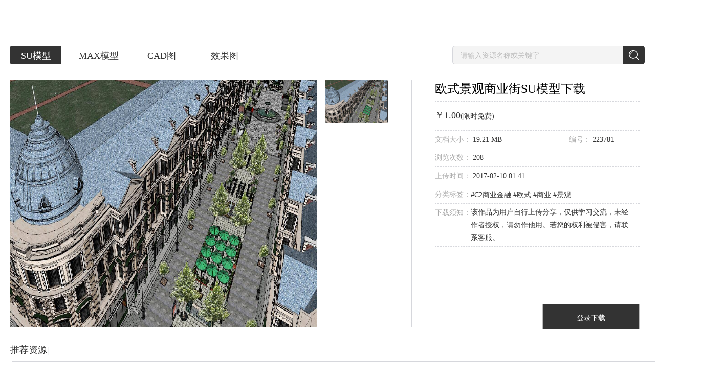

--- FILE ---
content_type: text/html; charset=utf-8
request_url: https://www.sheencity.com/resdetail/d40682b8-9fdc-4737-97f6-78ecfdd3367c/4
body_size: 24399
content:
<!DOCTYPE html><html><head>
<title>欧式景观商业街su模型下载-光辉城市</title>
<meta name="keywords" content="BIM展示,建筑动画,景观动画,3d模型">
<meta name="description" content="光辉城市是全球领先的建筑VR技术提供商。以“让设计回归创意，把其他交给科技”为使命，秉承“超越自我、成就彼此、创造变化”的价值观，努力实现“虚拟世界，改变生活”的梦想，致力于将 VR/AR/MR/AI 等技术应用在建筑设计领域，推动建筑设计行业的发展和转型。在北京、上海、广州、深圳、杭州、重庆、成都、青岛、郑州等地设有分支机构。">
<meta name="renderer" content="webkit">
<meta name="referrer" content="always">
<meta http-equiv="x-ua-compatible" content="ie=edge">
<meta http-equiv="content-language" content="zh-cn">
<meta charset="utf-8">
<meta name="viewport" content="width=device-width, initial-scale=1.0, maximum-scale=1.0, user-scalable=no">
<meta http-equiv="Cache-Control" content="no-transform ">
<meta http-equiv="Cache-Control" content="no-siteapp">
<meta name="google-site-verification" content="EVaQW6-9ReHE_04vNACtDtYx6JSBEyflMljBxfqZstg">
<meta name="msvalidate.01" content="5070C6C4F6BD769CD7AF3A2476A89A31">
<meta name="shenma-site-verification" content="0ab30f824236d62a432e6ddaab8bd395_1547799003">
<link rel="shortcut icon" href="assets/favicon.ico" type="image/x-icon">
<link rel="stylesheet" href="https://bj.sheencity.com/official-site/dtp/Widgets/widgets.css">
<base href="/"><link rel="canonical" href="https://www.sheencity.com/resdetail/d40682b8-9fdc-4737-97f6-78ecfdd3367c/4"/><script>resourceData={"goodsObj":{"id":"d40682b8-9fdc-4737-97f6-78ecfdd3367c","gid":223781,"subject":"欧式景观商业街","price":"1.00","pubtime":1486690862,"downloads":11,"views":208,"type":4,"updatetime":1487576804,"sales":1,"labels":" C2商业金融 欧式 商业 景观  ","description":" 欧式景观商业街 ","oss_src":"http://sheencity-bj.oss-cn-hangzhou.aliyuncs.com/official-site/pictures/2017-02/10/ba3bf6dcd1aebd5259c107f8b4778641.jpg","fileSize":20138266,"attachment":[{"id":"9de805a7-d373-4d35-b958-2459ffa6f8a8","gid":223781,"server":"http://file6.sheencity.com/","src":"2017-02/10/ba3bf6dcd1aebd5259c107f8b4778641.jpg#108","rsrc":null,"isimg":1,"fsize":341410,"width":1339,"heigth":662,"oss_src":"http://sheencity-bj.oss-cn-hangzhou.aliyuncs.com/official-site/pictures/2017-02/10/ba3bf6dcd1aebd5259c107f8b4778641.jpg"}]},"recommendGoods":[{"id":"fe15f8e8-4e80-4aca-b62f-acee18c7289b","gid":255912,"cid":559320,"mcid":"3b1e472f-1fb3-45fa-a221-c02988b89e97","subject":"新东方新亚洲住宅小区及商业","price":"10.00","pubtime":1512128112,"downloads":111,"views":1614,"type":4,"updatetime":1512348836,"sales":0,"labels":" 双拼别墅 联排别墅 花园洋房 叠拼别墅 商业裙房 R居住 C2商业金融 高层 欧式 新古典小区，商业会所，景观庭院  ","description":" 新东方新亚洲住宅小区及商业 ","server":"http://file6.sheencity.com/","src":"2017-12/01/03baba70dae10d80422a3bde8cd23040.jpg#108","rsrc":null,"oss_src":"http://sheencity-bj.oss-cn-hangzhou.aliyuncs.com/official-site/pictures/2017-12/01/03baba70dae10d80422a3bde8cd23040.jpg","oss_rsrc":null,"attachment":{"id":"fe15f8e8-4e80-4aca-b62f-acee18c7289b","server":"http://file6.sheencity.com/","src":"2017-12/01/03baba70dae10d80422a3bde8cd23040.jpg#108","oss_src":"http://sheencity-bj.oss-cn-hangzhou.aliyuncs.com/official-site/pictures/2017-12/01/03baba70dae10d80422a3bde8cd23040.jpg"}},{"id":"8106cf2d-21a4-41fd-bb12-266bac811bcb","gid":254209,"cid":556561,"mcid":"4c4be2dc-5975-4cb4-bc89-e825ba7703cf","subject":"济南华润兴隆-欧式古典风格商业建筑与景观设计","price":"12.00","pubtime":1509870352,"downloads":296,"views":2924,"type":4,"updatetime":1509932175,"sales":1,"labels":" 商场 会所 C2商业金融 多层 欧式 欧式古典，商业建筑，景观设计，多层建筑  ","description":" 济南华润兴隆-欧式古典风格商业建筑与景观设计 ","server":"http://file6.sheencity.com/","src":"2017-11/05/b9523f19b08c954526eac0085a89cf27.jpg#108","rsrc":null,"oss_src":"http://sheencity-bj.oss-cn-hangzhou.aliyuncs.com/official-site/pictures/2017-11/05/b9523f19b08c954526eac0085a89cf27.jpg","oss_rsrc":null,"attachment":{"id":"8106cf2d-21a4-41fd-bb12-266bac811bcb","server":"http://file6.sheencity.com/","src":"2017-11/05/b9523f19b08c954526eac0085a89cf27.jpg#108","oss_src":"http://sheencity-bj.oss-cn-hangzhou.aliyuncs.com/official-site/pictures/2017-11/05/b9523f19b08c954526eac0085a89cf27.jpg"}}]}</script>
<script async="" src="/assets/classList.min.js"></script>
<script defer="" src="https://bj.sheencity.com/official-site/js/createjs-2015.11.26.min.js"></script>
<script defer="" src="/assets/record_anime/collecting.js"></script>
<script defer="" src="/assets/record_anime/click.js"></script>
<script defer="" src="/assets/record_anime/full.js"></script>
<style>body{margin:0;}.site .img1{display:block;height:1rem;margin:2.18rem auto 0;}.site .img2{display:block;height:1.8rem;margin:2.08rem auto 0;}.site .img3{display:block;height:0.95rem;margin:2.5rem auto 0;}@media (min-width:768px){.site .img1{margin-top:1.18rem;}.site .img2{margin-top:1.08rem;}.site .img3{margin-top:1.5rem;}}</style>
<script>const deviceWidth =document.documentElement.clientWidth;if (deviceWidth <=1024) {document.documentElement.style.fontSize =deviceWidth / 7.5 + 'px';}
</script>
<link rel="stylesheet" href="styles.272d8a6820c3a56ba758.css"><style ng-transition="my-app">
/*# sourceMappingURL=[data-uri] */</style><style ng-transition="my-app">[_nghost-sc1]     .diva-menu .menu-other-screen a {
  color: #FFFFFF !important;
}
[_nghost-sc1]     .diva-menu .menu-other-screen .img {
  content: url(/assets/diva/menu/logo_white.png);
}
[_nghost-sc1]     .diva-menu .bak-white {
  background-color: rgba(51, 51, 51, 0.5) !important;
  box-shadow: 0px 2px 4px rgba(0, 0, 0, 0.2);
  -webkit-backdrop-filter: blur(12px);
          backdrop-filter: blur(12px);
  border-bottom: 1px !important;
}
[_nghost-sc1]     .diva-footer footer {
  min-width: 1610px;
  background: #1D1E20;
}
[_nghost-sc1]     .diva-footer footer ul h4 {
  color: #FFFFFF !important;
}
[_nghost-sc1]     .diva-footer footer ul li {
  color: #FFFFFF !important;
}
[_nghost-sc1]     .diva-footer footer hr {
  background: #000000;
}
[_nghost-sc1]     .diva-footer footer p {
  color: #FFFFFF !important;
}
[_nghost-sc1]     .diva-footer footer a {
  color: #FFFFFF !important;
}
[_nghost-sc1]     .diva-footer footer .qrcode {
  width: 144px;
  height: 144px;
  margin-right: 38px;
  background: #FFFFFF;
}
[_nghost-sc1]     .diva-footer footer .qrcode img {
  width: 136px;
  height: 136px !important;
  margin: 4px auto !important;
  display: block;
}
[_nghost-sc1]     .dtp-menu .menu-container {
  background: #fff;
  transform: translateY(-80px) !important;
  transition: transform 0.5s;
}
[_nghost-sc1]     .dtp-menu .menu-container::after {
  content: "";
  position: absolute;
  width: 100%;
  height: 20px;
  bottom: -20px;
  left: 0;
  background-color: transparent;
  z-index: -1;
}
[_nghost-sc1]     .dtp-menu .menu-container:hover {
  transform: translateY(0px) !important;
}
/*# sourceMappingURL=[data-uri] */</style><style ng-transition="my-app">.menuExpend[_ngcontent-sc2]   ul[_ngcontent-sc2] {
  display: block !important;
}
.menuExpend[_ngcontent-sc2]   button[_ngcontent-sc2] {
  transform: rotate(180deg);
}
.content[_ngcontent-sc2] {
  position: relative;
  max-width: 1520px;
  width: 100%;
  padding: 0px 40px;
  margin: auto;
}
main[_ngcontent-sc2] {
  width: 100%;
  height: 80px;
  position: fixed;
  z-index: 999;
  top: 0;
  left: 0;
  box-sizing: border-box;
  transition: background-color 300ms;
}
.bak-white[_ngcontent-sc2] {
  border-bottom: 1px solid #eeeeee;
  background-color: white;
}
.bak-color-white[_ngcontent-sc2]   a[_ngcontent-sc2] {
  color: #fff !important;
}
.menu-other-screen[_ngcontent-sc2] {
  display: flex;
  align-items: center;
  justify-content: space-between;
  height: 80px;
  box-sizing: border-box;
  width: 100%;
}
.menu-other-screen[_ngcontent-sc2]   .logo[_ngcontent-sc2] {
  flex-grow: 0;
  flex-shrink: 0;
}
.menu-other-screen[_ngcontent-sc2]   img[_ngcontent-sc2] {
  vertical-align: middle;
  cursor: pointer;
}
.menu-other-screen[_ngcontent-sc2]   .img[_ngcontent-sc2] {
  height: 25px;
}
.menu-other-screen[_ngcontent-sc2]   .menu[_ngcontent-sc2] {
  max-width: 900px;
  flex-grow: 1;
  margin-left: 30px;
  transform-origin: right;
}
.menu-other-screen[_ngcontent-sc2]   .menu.text-shadow[_ngcontent-sc2] {
  text-shadow: 0em 0.1em 0.3em rgba(0, 0, 0, 0.5);
}
.menu-other-screen[_ngcontent-sc2]   .menu[_ngcontent-sc2]   .menu__ul[_ngcontent-sc2] {
  display: flex;
  align-items: center;
  justify-content: space-between;
}
.menu-other-screen[_ngcontent-sc2]   .menu[_ngcontent-sc2]   .menu__ul[_ngcontent-sc2]   .user[_ngcontent-sc2] {
  height: 19px;
  margin-right: 6px;
  vertical-align: sub;
}
.menu-other-screen[_ngcontent-sc2]   .menu[_ngcontent-sc2]   .menu__ul[_ngcontent-sc2]   li[_ngcontent-sc2] {
  display: inline-block;
  text-align: center;
}
.menu-other-screen[_ngcontent-sc2]   .menu[_ngcontent-sc2]   .menu__ul[_ngcontent-sc2]   li[_ngcontent-sc2]:nth-last-of-type(1) {
  margin-left: 0px;
  margin-right: 0px;
}
.menu-other-screen[_ngcontent-sc2]   .menu[_ngcontent-sc2]   .menu__ul[_ngcontent-sc2]   li[_ngcontent-sc2]:nth-last-of-type(1)   .line[_ngcontent-sc2] {
  margin-right: 30px;
}
.menu-other-screen[_ngcontent-sc2]   .menu[_ngcontent-sc2]   .menu__ul[_ngcontent-sc2]   li[_ngcontent-sc2]:hover    > .dropdown-list[_ngcontent-sc2] {
  display: block !important;
}
.menu-other-screen[_ngcontent-sc2]   .menu[_ngcontent-sc2]   .menu__ul[_ngcontent-sc2]   li.drop[_ngcontent-sc2] {
  position: relative;
}
.menu-other-screen[_ngcontent-sc2]   .menu[_ngcontent-sc2]   .menu__ul[_ngcontent-sc2]   li.drop[_ngcontent-sc2]   .dropdown-list[_ngcontent-sc2] {
  display: none;
  position: absolute;
  box-sizing: border-box;
  border: 1px solid #eaeaea;
  width: 100px;
  top: 65px;
  background: #fff;
  border-radius: 1px;
}
.menu-other-screen[_ngcontent-sc2]   .menu[_ngcontent-sc2]   .menu__ul[_ngcontent-sc2]   li.drop[_ngcontent-sc2]   .dropdown-list[_ngcontent-sc2]:hover {
  display: block;
}
.menu-other-screen[_ngcontent-sc2]   .menu[_ngcontent-sc2]   .menu__ul[_ngcontent-sc2]   li.drop[_ngcontent-sc2]   .dropdown-list[_ngcontent-sc2]   ul[_ngcontent-sc2] {
  line-height: normal;
}
.menu-other-screen[_ngcontent-sc2]   .menu[_ngcontent-sc2]   .menu__ul[_ngcontent-sc2]   li.drop[_ngcontent-sc2]   .dropdown-list[_ngcontent-sc2]   ul[_ngcontent-sc2]   li[_ngcontent-sc2] {
  box-sizing: border-box;
  height: 30px;
  margin: auto;
  text-align: center;
}
.menu-other-screen[_ngcontent-sc2]   .menu[_ngcontent-sc2]   .menu__ul[_ngcontent-sc2]   li.drop[_ngcontent-sc2]   .dropdown-list[_ngcontent-sc2]   ul[_ngcontent-sc2]   li[_ngcontent-sc2]:last-child {
  border-bottom: 0px;
}
.menu-other-screen[_ngcontent-sc2]   .menu[_ngcontent-sc2]   .menu__ul[_ngcontent-sc2]   li.drop[_ngcontent-sc2]   .dropdown-list[_ngcontent-sc2]   ul[_ngcontent-sc2]   li[_ngcontent-sc2]   a[_ngcontent-sc2] {
  display: block;
  height: 29px;
  line-height: 29px;
  color: #666 !important;
  font-size: 14px;
  letter-spacing: 0;
  text-shadow: none;
}
.menu-other-screen[_ngcontent-sc2]   .menu[_ngcontent-sc2]   .menu__ul[_ngcontent-sc2]   li.drop[_ngcontent-sc2]   .dropdown-list[_ngcontent-sc2]   ul[_ngcontent-sc2]   li[_ngcontent-sc2]   a[_ngcontent-sc2]:hover {
  color: #333 !important;
}
.menu-other-screen[_ngcontent-sc2]   .menu[_ngcontent-sc2]   .menu__ul[_ngcontent-sc2]   li.drop[_ngcontent-sc2]   .download[_ngcontent-sc2] {
  left: -33px;
  width: 118px;
}
.menu-other-screen[_ngcontent-sc2]   .menu[_ngcontent-sc2]   .menu__ul[_ngcontent-sc2]   li.drop[_ngcontent-sc2]   .download[_ngcontent-sc2]   li[_ngcontent-sc2] {
  width: 74px;
}
.menu-other-screen[_ngcontent-sc2]   .menu[_ngcontent-sc2]   .menu__ul[_ngcontent-sc2]   li.drop[_ngcontent-sc2]   .download[_ngcontent-sc2]   hr[_ngcontent-sc2] {
  width: 66px;
  margin: 0 auto;
  background-color: #eaeaea;
}
.menu-other-screen[_ngcontent-sc2]   .menu[_ngcontent-sc2]   .menu__ul[_ngcontent-sc2]   li.drop[_ngcontent-sc2]   .about[_ngcontent-sc2] {
  left: -17px;
}
.menu-other-screen[_ngcontent-sc2]   .menu[_ngcontent-sc2]   .menu__ul[_ngcontent-sc2]   li.drop[_ngcontent-sc2]   .about[_ngcontent-sc2]   li[_ngcontent-sc2] {
  border-bottom: 1px solid #eaeaea;
  width: 56px;
}
.menu-other-screen[_ngcontent-sc2]   .menu[_ngcontent-sc2]   .menu__ul[_ngcontent-sc2]   li.drop[_ngcontent-sc2]   .usercenter[_ngcontent-sc2] {
  left: 60%;
  transform: translateX(-50%);
}
.menu-other-screen[_ngcontent-sc2]   .menu[_ngcontent-sc2]   .menu__ul[_ngcontent-sc2]   li.drop[_ngcontent-sc2]   .dropdown-list[_ngcontent-sc2]::before {
  z-index: 9999;
  content: "";
  display: block;
  width: 0;
  height: 0;
  border: 5px solid transparent;
  border-bottom: 5px solid #eaeaea;
  position: absolute;
  left: 45px;
  top: -11px;
}
.menu-other-screen[_ngcontent-sc2]   .menu[_ngcontent-sc2]   .menu__ul[_ngcontent-sc2]   li.drop[_ngcontent-sc2]   .dropdown-list[_ngcontent-sc2]::after {
  z-index: 9999;
  content: "";
  display: block;
  width: 0;
  height: 0;
  border: 5px solid transparent;
  border-bottom: 5px solid #fff;
  position: absolute;
  left: 45px;
  top: -10px;
}
.menu-other-screen[_ngcontent-sc2]   .menu[_ngcontent-sc2]   a[_ngcontent-sc2] {
  color: #333333;
  font-size: 16px;
  vertical-align: middle;
  line-height: 80px;
  letter-spacing: 1.1px;
  cursor: pointer;
}
.menu-other-screen[_ngcontent-sc2]   .menu[_ngcontent-sc2]   img[_ngcontent-sc2] {
  vertical-align: middle;
}
.nav[_ngcontent-sc2] {
  position: fixed;
  right: -300px;
  top: 0;
  bottom: 0;
  z-index: 1000;
  overflow: hidden;
  width: 300px;
  background-color: white;
  box-shadow: 3px 0px 5px 5px rgba(214, 215, 220, 0.5);
}
.nav[_ngcontent-sc2]   ul[_ngcontent-sc2] {
  width: 180px;
  padding-top: 32px;
  line-height: 32px;
  position: relative;
}
.nav[_ngcontent-sc2]   ul[_ngcontent-sc2]   img.close[_ngcontent-sc2] {
  position: absolute;
  top: 43px;
  left: -15px;
  cursor: pointer;
}
.nav[_ngcontent-sc2]   ul[_ngcontent-sc2]   a[_ngcontent-sc2] {
  cursor: pointer;
  color: #333333;
  font-size: 16px;
}
.nav[_ngcontent-sc2]   ul[_ngcontent-sc2]   li[_ngcontent-sc2] {
  padding-left: 20px;
}
.nav[_ngcontent-sc2]   ul[_ngcontent-sc2]   .l1[_ngcontent-sc2]   a[_ngcontent-sc2] {
  vertical-align: middle;
}
.nav[_ngcontent-sc2]   ul[_ngcontent-sc2]   .l1[_ngcontent-sc2]   a[_ngcontent-sc2]   img[_ngcontent-sc2] {
  height: 21px;
}
.nav[_ngcontent-sc2]   ul[_ngcontent-sc2]   .l1[_ngcontent-sc2]   a[_ngcontent-sc2]   span[_ngcontent-sc2] {
  display: inline-block;
  width: 130px;
  height: 30px;
  overflow: hidden;
  text-overflow: ellipsis;
  vertical-align: top;
}
.nav[_ngcontent-sc2]   ul[_ngcontent-sc2]   li[_ngcontent-sc2]:first-child {
  margin-bottom: 5px;
}
.nav[_ngcontent-sc2]   ul[_ngcontent-sc2]   hr[_ngcontent-sc2] {
  margin: 20px 0;
}
.nav-nactive[_ngcontent-sc2] {
  transform: translateX(300px);
}
.nav-active[_ngcontent-sc2] {
  transform: translateX(0px);
}
.out[_ngcontent-sc2] {
  transform: translateY(-100%);
}
.in[_ngcontent-sc2] {
  transform: translateY(0);
}
/*# sourceMappingURL=[data-uri] */</style><style ng-transition="my-app">.container[_ngcontent-sc4] {
  width: 1440px;
  margin: auto;
  padding-top: 80px;
  padding-bottom: 100px;
}
.container[_ngcontent-sc4]   .banner[_ngcontent-sc4]   img[_ngcontent-sc4] {
  cursor: pointer;
  width: 100%;
}
.container[_ngcontent-sc4]   .title[_ngcontent-sc4] {
  margin-top: 10px;
}
.container[_ngcontent-sc4]   .title[_ngcontent-sc4]   .resource-title[_ngcontent-sc4]   ul[_ngcontent-sc4] {
  width: 50%;
  float: left;
}
.container[_ngcontent-sc4]   .title[_ngcontent-sc4]   .resource-title[_ngcontent-sc4]   ul[_ngcontent-sc4]   li[_ngcontent-sc4] {
  display: inline-block;
}
.container[_ngcontent-sc4]   .title[_ngcontent-sc4]   .resource-title[_ngcontent-sc4]   ul[_ngcontent-sc4]   li[_ngcontent-sc4]:nth-of-type(1)   a[_ngcontent-sc4] {
  margin-left: 0;
}
.container[_ngcontent-sc4]   .title[_ngcontent-sc4]   .resource-title[_ngcontent-sc4]   ul[_ngcontent-sc4]   li[_ngcontent-sc4]   a[_ngcontent-sc4] {
  display: inline-block;
  box-sizing: border-box;
  margin-left: 23px;
  padding-top: 1px;
  height: 36px;
  width: 100px;
  border-radius: 3px;
  text-align: center;
  line-height: 36px;
  font-size: 18px;
  color: #333;
}
.container[_ngcontent-sc4]   .title[_ngcontent-sc4]   .resource-title[_ngcontent-sc4]   ul[_ngcontent-sc4]   li[_ngcontent-sc4]   a[_ngcontent-sc4]:hover {
  border: 1px solid #333;
  padding-top: 0px;
}
.container[_ngcontent-sc4]   .title[_ngcontent-sc4]   .resource-title[_ngcontent-sc4]   .search[_ngcontent-sc4] {
  float: right;
}
.container[_ngcontent-sc4]   .title[_ngcontent-sc4]   .resource-title[_ngcontent-sc4]   .search[_ngcontent-sc4]   input[_ngcontent-sc4] {
  box-sizing: border-box;
  width: 340px;
  height: 36px;
  padding-left: 15px;
  font-size: 14px;
  border: 1px solid #d6d7dc;
  border-radius: 5px 0 0 5px;
  background: #f4f4f4;
  outline: none;
}
.container[_ngcontent-sc4]   .title[_ngcontent-sc4]   .resource-title[_ngcontent-sc4]   .search[_ngcontent-sc4]   input[_ngcontent-sc4]::-webkit-input-placeholder {
  color: #bbb;
}
.container[_ngcontent-sc4]   .title[_ngcontent-sc4]   .resource-title[_ngcontent-sc4]   .search[_ngcontent-sc4]   input[_ngcontent-sc4]:-moz-placeholder {
  color: #bbb;
}
.container[_ngcontent-sc4]   .title[_ngcontent-sc4]   .resource-title[_ngcontent-sc4]   .search[_ngcontent-sc4]   input[_ngcontent-sc4]::-moz-placeholder {
  color: #bbb;
}
.container[_ngcontent-sc4]   .title[_ngcontent-sc4]   .resource-title[_ngcontent-sc4]   .search[_ngcontent-sc4]   input[_ngcontent-sc4]:-ms-input-placeholder {
  color: #bbb;
}
.container[_ngcontent-sc4]   .title[_ngcontent-sc4]   .resource-title[_ngcontent-sc4]   .search[_ngcontent-sc4]   a[_ngcontent-sc4] {
  display: inline-block;
  width: 42px;
  height: 36px;
  margin-left: -6px;
  vertical-align: top;
  background: #333;
  position: relative;
  border-radius: 0 5px 5px 0;
}
.container[_ngcontent-sc4]   .title[_ngcontent-sc4]   .resource-title[_ngcontent-sc4]   .search[_ngcontent-sc4]   a[_ngcontent-sc4]   img[_ngcontent-sc4] {
  position: absolute;
  top: 50%;
  left: 50%;
  transform: translate(-50%, -50%);
}
.container[_ngcontent-sc4]   .detail-content[_ngcontent-sc4] {
  margin-top: 30px;
}
.container[_ngcontent-sc4]   .detail-content[_ngcontent-sc4]   .detail-img[_ngcontent-sc4] {
  display: inline-block;
  width: 948px;
}
.container[_ngcontent-sc4]   .detail-content[_ngcontent-sc4]   .detail-img[_ngcontent-sc4]   .img[_ngcontent-sc4] {
  width: 805px;
  height: 485px;
}
.container[_ngcontent-sc4]   .detail-content[_ngcontent-sc4]   .detail-img[_ngcontent-sc4]   ul[_ngcontent-sc4] {
  display: inline-block;
  margin-left: 15px;
  vertical-align: top;
}
.container[_ngcontent-sc4]   .detail-content[_ngcontent-sc4]   .detail-img[_ngcontent-sc4]   ul[_ngcontent-sc4]   li[_ngcontent-sc4] {
  height: 85px;
  margin-top: 15px;
}
.container[_ngcontent-sc4]   .detail-content[_ngcontent-sc4]   .detail-img[_ngcontent-sc4]   ul[_ngcontent-sc4]   li[_ngcontent-sc4]   a[_ngcontent-sc4] {
  display: inline-block;
  box-sizing: border-box;
  width: 123px;
  height: 85px;
  padding-top: 1px;
  border-radius: 3px;
}
.container[_ngcontent-sc4]   .detail-content[_ngcontent-sc4]   .detail-img[_ngcontent-sc4]   ul[_ngcontent-sc4]   li[_ngcontent-sc4]:nth-of-type(1) {
  margin-top: 0px;
}
.container[_ngcontent-sc4]   .detail-content[_ngcontent-sc4]   .detail-img[_ngcontent-sc4]   ul[_ngcontent-sc4]   li[_ngcontent-sc4]   img[_ngcontent-sc4] {
  width: 100%;
  height: 100%;
}
.container[_ngcontent-sc4]   .detail-content[_ngcontent-sc4]   hr[_ngcontent-sc4] {
  display: inline-block;
  height: 485px;
  width: 1px;
  margin-left: 34px;
  background: #d6d7dc;
}
.container[_ngcontent-sc4]   .detail-content[_ngcontent-sc4]   .detail-introduce[_ngcontent-sc4] {
  display: inline-block;
  position: relative;
  width: 400px;
  height: 489px;
  margin-left: 45px;
  vertical-align: top;
}
.container[_ngcontent-sc4]   .detail-content[_ngcontent-sc4]   .detail-introduce[_ngcontent-sc4]   ul[_ngcontent-sc4]   li[_ngcontent-sc4] {
  width: 400px;
  line-height: 55px;
  border-bottom: 1px dashed #d6d7dc;
}
.container[_ngcontent-sc4]   .detail-content[_ngcontent-sc4]   .detail-introduce[_ngcontent-sc4]   ul[_ngcontent-sc4]   li[_ngcontent-sc4]:nth-of-type(1)   h1[_ngcontent-sc4] {
  font-size: 24px;
  font-weight: normal;
  line-height: 1.5;
  margin-bottom: 6px;
}
.container[_ngcontent-sc4]   .detail-content[_ngcontent-sc4]   .detail-introduce[_ngcontent-sc4]   ul[_ngcontent-sc4]   li[_ngcontent-sc4]:nth-of-type(3) {
  line-height: 35px;
}
.container[_ngcontent-sc4]   .detail-content[_ngcontent-sc4]   .detail-introduce[_ngcontent-sc4]   ul[_ngcontent-sc4]   li[_ngcontent-sc4]:nth-of-type(4) {
  line-height: 35px;
}
.container[_ngcontent-sc4]   .detail-content[_ngcontent-sc4]   .detail-introduce[_ngcontent-sc4]   ul[_ngcontent-sc4]   li[_ngcontent-sc4]:nth-of-type(5) {
  line-height: 35px;
}
.container[_ngcontent-sc4]   .detail-content[_ngcontent-sc4]   .detail-introduce[_ngcontent-sc4]   ul[_ngcontent-sc4]   li[_ngcontent-sc4]:nth-of-type(5)   span[_ngcontent-sc4]:nth-of-type(2) {
  line-height: 25px;
  margin-top: 4px;
}
.container[_ngcontent-sc4]   .detail-content[_ngcontent-sc4]   .detail-introduce[_ngcontent-sc4]   ul[_ngcontent-sc4]   li[_ngcontent-sc4]:nth-of-type(6) {
  line-height: 35px;
}
.container[_ngcontent-sc4]   .detail-content[_ngcontent-sc4]   .detail-introduce[_ngcontent-sc4]   ul[_ngcontent-sc4]   li[_ngcontent-sc4]:nth-of-type(6)   span[_ngcontent-sc4]:nth-of-type(3) {
  line-height: 25px;
  margin-top: 4px;
}
.container[_ngcontent-sc4]   .detail-content[_ngcontent-sc4]   .detail-introduce[_ngcontent-sc4]   ul[_ngcontent-sc4]   li[_ngcontent-sc4]   .label[_ngcontent-sc4] {
  font-size: 14px;
  color: #aaa;
}
.container[_ngcontent-sc4]   .detail-content[_ngcontent-sc4]   .detail-introduce[_ngcontent-sc4]   ul[_ngcontent-sc4]   li[_ngcontent-sc4]   .label-content[_ngcontent-sc4] {
  font-size: 14px;
  color: #333;
}
.container[_ngcontent-sc4]   .detail-content[_ngcontent-sc4]   .detail-introduce[_ngcontent-sc4]   ul[_ngcontent-sc4]   li[_ngcontent-sc4]   .label-content[_ngcontent-sc4]   .price[_ngcontent-sc4] {
  font-size: 18px;
}
.container[_ngcontent-sc4]   .detail-content[_ngcontent-sc4]   .detail-introduce[_ngcontent-sc4]   ul[_ngcontent-sc4]   li[_ngcontent-sc4]   .tags[_ngcontent-sc4] {
  cursor: pointer;
}
.container[_ngcontent-sc4]   .detail-content[_ngcontent-sc4]   .detail-introduce[_ngcontent-sc4]   ul[_ngcontent-sc4]   li[_ngcontent-sc4]   .count[_ngcontent-sc4] {
  float: right;
  margin-right: 42px;
}
.container[_ngcontent-sc4]   .detail-content[_ngcontent-sc4]   .detail-introduce[_ngcontent-sc4]   ul[_ngcontent-sc4]   li[_ngcontent-sc4]   .number[_ngcontent-sc4] {
  float: right;
  margin-right: 50px;
}
.container[_ngcontent-sc4]   .detail-content[_ngcontent-sc4]   .detail-introduce[_ngcontent-sc4]   ul[_ngcontent-sc4]   li[_ngcontent-sc4]   .res-introduce[_ngcontent-sc4] {
  vertical-align: top;
}
.container[_ngcontent-sc4]   .detail-content[_ngcontent-sc4]   .detail-introduce[_ngcontent-sc4]   ul[_ngcontent-sc4]   li[_ngcontent-sc4]   .res-content[_ngcontent-sc4] {
  display: inline-block;
  width: 315px;
}
.container[_ngcontent-sc4]   .detail-content[_ngcontent-sc4]   .detail-introduce[_ngcontent-sc4]   ul[_ngcontent-sc4]   li[_ngcontent-sc4]   .price[_ngcontent-sc4] {
  font-size: 18px;
  text-decoration: line-through;
}
.container[_ngcontent-sc4]   .detail-content[_ngcontent-sc4]   .detail-introduce[_ngcontent-sc4]   ul[_ngcontent-sc4]   li[_ngcontent-sc4]   .free[_ngcontent-sc4] {
  color: #333;
}
.container[_ngcontent-sc4]   .detail-content[_ngcontent-sc4]   .detail-introduce[_ngcontent-sc4]   .btn-wrapper[_ngcontent-sc4] {
  text-align: right;
}
.container[_ngcontent-sc4]   .detail-content[_ngcontent-sc4]   .detail-introduce[_ngcontent-sc4]   .btn[_ngcontent-sc4] {
  display: inline-block;
  position: absolute;
  bottom: 0;
  right: 0;
  height: 50px;
  width: 190px;
  margin-top: 25px;
  text-align: center;
  line-height: 50px;
  background: #333;
  color: white;
}
.container[_ngcontent-sc4]   .recommend[_ngcontent-sc4]   .recommend-title[_ngcontent-sc4] {
  margin-top: 28px;
}
.container[_ngcontent-sc4]   .recommend[_ngcontent-sc4]   .recommend-title[_ngcontent-sc4]   span[_ngcontent-sc4] {
  font-size: 18px;
  color: #333;
}
.container[_ngcontent-sc4]   .recommend[_ngcontent-sc4]   .recommend-title[_ngcontent-sc4]   .vertical[_ngcontent-sc4] {
  color: #d6d7dc;
}
.container[_ngcontent-sc4]   .recommend[_ngcontent-sc4]   .recommend-title[_ngcontent-sc4]   .line[_ngcontent-sc4] {
  display: inline-block;
  width: 1347px;
  height: 1px;
  margin-left: 3px;
  background: #d6d7dc;
  vertical-align: middle;
}
.container[_ngcontent-sc4]   .recommend[_ngcontent-sc4]   .recommend-list[_ngcontent-sc4] {
  margin-top: 23px;
}
.container[_ngcontent-sc4]   .recommend[_ngcontent-sc4]   .recommend-list[_ngcontent-sc4]   ul[_ngcontent-sc4]   li[_ngcontent-sc4] {
  display: inline-block;
  height: 300px;
  width: 345px;
  margin-left: 20px;
  background: #f8f8f8;
  box-shadow: 0 3px 8px 2px rgba(0, 0, 0, 0.1);
}
.container[_ngcontent-sc4]   .recommend[_ngcontent-sc4]   .recommend-list[_ngcontent-sc4]   ul[_ngcontent-sc4]   li[_ngcontent-sc4]:nth-of-type(1) {
  margin-left: 0px;
}
.container[_ngcontent-sc4]   .recommend[_ngcontent-sc4]   .recommend-list[_ngcontent-sc4]   ul[_ngcontent-sc4]   li[_ngcontent-sc4]   a[_ngcontent-sc4] {
  display: inline-block;
  height: 100%;
  width: 100%;
  color: #333;
}
.container[_ngcontent-sc4]   .recommend[_ngcontent-sc4]   .recommend-list[_ngcontent-sc4]   ul[_ngcontent-sc4]   li[_ngcontent-sc4]   img[_ngcontent-sc4] {
  display: block;
  width: 100%;
  height: 243px;
}
.container[_ngcontent-sc4]   .recommend[_ngcontent-sc4]   .recommend-list[_ngcontent-sc4]   ul[_ngcontent-sc4]   li[_ngcontent-sc4]   div[_ngcontent-sc4] {
  height: 57px;
  line-height: 57px;
}
.container[_ngcontent-sc4]   .recommend[_ngcontent-sc4]   .recommend-list[_ngcontent-sc4]   ul[_ngcontent-sc4]   li[_ngcontent-sc4]   div[_ngcontent-sc4]   .recommend-title[_ngcontent-sc4] {
  margin-left: 20px;
  display: inline-block;
  width: 310px;
  margin-top: 0px;
  white-space: nowrap;
  overflow: hidden;
  text-overflow: ellipsis;
}
.container[_ngcontent-sc4]   .recommend[_ngcontent-sc4]   .recommend-list[_ngcontent-sc4]   ul[_ngcontent-sc4]   li[_ngcontent-sc4]   div[_ngcontent-sc4]   .recommend-price[_ngcontent-sc4] {
  float: right;
  margin-right: 20px;
}
.container[_ngcontent-sc4]   .checkState[_ngcontent-sc4] {
  color: white !important;
  background: #333;
}
.container[_ngcontent-sc4]   .checklist[_ngcontent-sc4] {
  border: 1px solid #333 !important;
  padding-top: 0px !important;
}
.container[_ngcontent-sc4]   .clear[_ngcontent-sc4] {
  zoom: 1;
}
.container[_ngcontent-sc4]   .clear[_ngcontent-sc4]:after {
  clear: both;
  content: ".";
  display: block;
  width: 0;
  height: 0;
  visibility: hidden;
}
.download-wrapper[_ngcontent-sc4] {
  position: fixed;
  top: 0;
  left: 0;
  height: 100%;
  width: 100%;
  background: #333;
  opacity: 0.2;
}
.download-src[_ngcontent-sc4] {
  position: fixed;
  top: 50%;
  left: 50%;
  transform: translate(-50%, -50%);
  height: 245px;
  width: 500px;
  background: white;
  border-radius: 2%;
}
.download-src[_ngcontent-sc4]   .download-title[_ngcontent-sc4] {
  height: 84px;
  position: relative;
}
.download-src[_ngcontent-sc4]   .download-title[_ngcontent-sc4]   a[_ngcontent-sc4] {
  display: inline-block;
  height: 16px;
  width: 16px;
  position: absolute;
  top: 19px;
  right: 19px;
  background: url("/assets/newsite/buy/close.png") no-repeat center;
}
.download-src[_ngcontent-sc4]   .auth[_ngcontent-sc4] {
  display: none;
}
.download-src[_ngcontent-sc4]   .downloadBtn[_ngcontent-sc4] {
  display: block;
  outline: none;
  border: none;
  height: 28px;
  width: 105px;
  background: #333;
  color: white;
  font-size: 14px;
  margin: auto;
  margin-top: 47px;
  border-radius: 2px;
  cursor: pointer;
}
.download-src[_ngcontent-sc4]   .download_info[_ngcontent-sc4] {
  text-align: center;
}
.download-src[_ngcontent-sc4]   .download_info[_ngcontent-sc4]   a[_ngcontent-sc4] {
  display: block;
  height: 28px;
  width: 105px;
  line-height: 28px;
  background: #333;
  color: white;
  font-size: 14px;
  margin: auto;
  margin-top: 47px;
  border-radius: 2px;
  cursor: pointer;
}
.download-src[_ngcontent-sc4]   .download_info[_ngcontent-sc4]   a.disabled[_ngcontent-sc4] {
  opacity: 0.5;
}
.download-src[_ngcontent-sc4]   .download-content[_ngcontent-sc4] {
  text-align: center;
  font-size: 20px;
  color: #666;
}
input[_ngcontent-sc4]:disabled {
  opacity: 0.5;
}
@media (max-width: 1440px) {
  .container[_ngcontent-sc4] {
    width: 1240px;
  }
  .container[_ngcontent-sc4]   .detail-img[_ngcontent-sc4] {
    width: 750px !important;
  }
  .container[_ngcontent-sc4]   .detail-img[_ngcontent-sc4]   .img[_ngcontent-sc4] {
    width: 600px !important;
  }
  .container[_ngcontent-sc4]   .recommend-list[_ngcontent-sc4]   ul[_ngcontent-sc4]   li[_ngcontent-sc4] {
    width: 280px !important;
    margin-left: 35px !important;
  }
  .container[_ngcontent-sc4]   .recommend-list[_ngcontent-sc4]   ul[_ngcontent-sc4]   li[_ngcontent-sc4]:nth-of-type(1) {
    margin-left: 8px !important;
  }
}
/*# sourceMappingURL=[data-uri] */</style><style ng-transition="my-app">.menuExpend[_ngcontent-sc3]   ul[_ngcontent-sc3] {
  display: block !important;
}
.menuExpend[_ngcontent-sc3]   button[_ngcontent-sc3] {
  transform: rotate(180deg);
}
.content[_ngcontent-sc3] {
  display: inline-block;
  display: block;
  padding: 60px 0 55px 0;
  max-width: 1440px;
  width: 100%;
}
.content[_ngcontent-sc3]:after {
  content: ".";
  display: block;
  height: 0;
  clear: both;
  visibility: hidden;
}
*[_ngcontent-sc3]   html[_ngcontent-sc3]   .content[_ngcontent-sc3] {
  height: 1px;
}
ul[_ngcontent-sc3]   h4[_ngcontent-sc3] {
  color: #333333;
  font-size: 14px;
  font-weight: normal;
  margin-right: 80px;
  margin-bottom: 12px;
}
ul[_ngcontent-sc3]   li[_ngcontent-sc3] {
  color: #333333;
  font-size: 14px;
  line-height: 30px;
  margin-right: 10px;
  cursor: pointer;
}
ul[_ngcontent-sc3]   li[_ngcontent-sc3]   a[_ngcontent-sc3] {
  color: #333333;
  text-decoration: none;
}
ul[_ngcontent-sc3]   li[_ngcontent-sc3]   a[_ngcontent-sc3]:hover {
  color: #333333;
  text-decoration: none;
}
ul[_ngcontent-sc3]   li[_ngcontent-sc3]   a[_ngcontent-sc3]:visited {
  color: #333333;
}
ul[_ngcontent-sc3]   li[_ngcontent-sc3]   a[_ngcontent-sc3]:active {
  color: #333333;
}
ul[_ngcontent-sc3]   a[_ngcontent-sc3] {
  color: #333333;
  text-decoration: none;
}
ul[_ngcontent-sc3]   a[_ngcontent-sc3]:hover {
  color: #333333;
  text-decoration: none;
}
ul[_ngcontent-sc3]   a[_ngcontent-sc3]:visited {
  color: #333333;
}
ul[_ngcontent-sc3]   a[_ngcontent-sc3]:active {
  color: #333333;
}
ul[_ngcontent-sc3]   a[_ngcontent-sc3]   li[_ngcontent-sc3] {
  color: #333333;
}
.phone[_ngcontent-sc3] {
  margin-right: 25px;
}
.phone[_ngcontent-sc3]   p[_ngcontent-sc3] {
  line-height: 25px;
  font-size: 14px;
}
.phone[_ngcontent-sc3]   p[_ngcontent-sc3]:nth-child(1) {
  color: #333333;
}
.phone[_ngcontent-sc3]   p[_ngcontent-sc3]:nth-child(2) {
  margin-top: 8px;
  color: #bbbbbb;
}
.phone[_ngcontent-sc3]   p[_ngcontent-sc3]:nth-child(3) {
  margin-top: 11px;
  color: #333333;
  font-weight: 500;
  font-size: 30px;
}
.qrcode[_ngcontent-sc3]   img[_ngcontent-sc3] {
  height: 144px;
  margin-right: 38px;
  margin-top: 5px;
}
.footer[_ngcontent-sc3] {
  padding: 60px 0;
}
.footer[_ngcontent-sc3]   p[_ngcontent-sc3] {
  color: #333333;
  font-size: 14px;
  line-height: 14px;
}
.footer[_ngcontent-sc3]   p[_ngcontent-sc3]:last-child {
  margin-top: 15px;
}
.footer[_ngcontent-sc3]   a[_ngcontent-sc3] {
  display: block;
  margin-top: 15px;
  font-size: 14px;
  color: #333;
}
.footer[_ngcontent-sc3]   img[_ngcontent-sc3] {
  vertical-align: bottom;
  margin-left: 30px;
}
.footer[_ngcontent-sc3]   .pull-right[_ngcontent-sc3]   a[_ngcontent-sc3] {
  display: inline-block;
}
@media (max-width: 1240px) {
  .content[_ngcontent-sc3]   .qrcode[_ngcontent-sc3]   img[_ngcontent-sc3] {
    height: 120px;
    margin-right: 12px;
  }
}
/*# sourceMappingURL=[data-uri] */</style></head>
<body>
<app-root ng-version="8.2.2"><router-outlet></router-outlet><app-pc _nghost-sc1=""><app-menu _ngcontent-sc1="" _nghost-sc2="" class="" hidden=""><main _ngcontent-sc2="" class="menu-container bak-color-white" style=""><div _ngcontent-sc2="" class="content"><nav _ngcontent-sc2="" class="menu-other-screen"><a _ngcontent-sc2="" class="logo" routerlink="/mars" href="/mars"><img _ngcontent-sc2="" alt="光辉城市" class="img" src="/assets/menu/logo_white.png"></a><div _ngcontent-sc2="" class="menu text-shadow"><ul _ngcontent-sc2="" class="menu__ul"><li _ngcontent-sc2=""><a _ngcontent-sc2=""> Mars </a></li><li _ngcontent-sc2=""><a _ngcontent-sc2="" routerlink="/venus" routerlinkactive="active" href="/venus"> Venus </a></li><li _ngcontent-sc2=""><a _ngcontent-sc2=""> DIVA </a></li><li _ngcontent-sc2=""><a _ngcontent-sc2="" routerlink="/dtp" routerlinkactive="active" href="/dtp"> 孪生平台 </a></li><li _ngcontent-sc2=""><a _ngcontent-sc2="" routerlinkactive="active">发现</a></li><li _ngcontent-sc2=""><a _ngcontent-sc2="" routerlinkactive="active" href="/tutorial">教程</a></li><li _ngcontent-sc2="" class="drop"><a _ngcontent-sc2="" class="dropdown">关于我们</a><div _ngcontent-sc2="" class="dropdown-list about"><ul _ngcontent-sc2=""><li _ngcontent-sc2=""><a _ngcontent-sc2="" href="/about">企业介绍</a></li><li _ngcontent-sc2=""><a _ngcontent-sc2="">联系我们</a></li></ul></div></li><li _ngcontent-sc2=""><a _ngcontent-sc2="" routerlink="/buy" routerlinkactive="active" href="/buy"> 购买 </a></li><li _ngcontent-sc2=""><a _ngcontent-sc2="" class="line">|</a><a _ngcontent-sc2="" routerlinkactive="active" href="/auth/login">登录/</a><a _ngcontent-sc2="" routerlinkactive="active" href="/auth/register">注册</a></li></ul></div></nav></div></main></app-menu><router-outlet _ngcontent-sc1=""></router-outlet><ng-component _nghost-sc4=""><div _ngcontent-sc4="" class="container"><div _ngcontent-sc4="" class="banner"></div><div _ngcontent-sc4="" class="title"><div _ngcontent-sc4="" class="resource-title clear"><ul _ngcontent-sc4=""><li _ngcontent-sc4=""><a _ngcontent-sc4="" href="/reslibrary/su" routerlink="/reslibrary/su" class="checkState">SU模型</a></li><li _ngcontent-sc4=""><a _ngcontent-sc4="" href="/reslibrary/max" routerlink="/reslibrary/max" class="">MAX模型</a></li><li _ngcontent-sc4=""><a _ngcontent-sc4="" href="/reslibrary/cad" routerlink="/reslibrary/cad" class="">CAD图</a></li><li _ngcontent-sc4=""><a _ngcontent-sc4="" href="/reslibrary/sketch" routerlink="/reslibrary/sketch" class="">效果图</a></li></ul><div _ngcontent-sc4="" class="search"><input _ngcontent-sc4="" placeholder="请输入资源名称或关键字" type="text" value="" class="ng-untouched ng-pristine ng-valid"><a _ngcontent-sc4="" href="javascript:void(0)"><img _ngcontent-sc4="" alt="search.png" src="/assets/newsite/res/search.png"></a></div></div></div><div _ngcontent-sc4="" class="detail-content"><div _ngcontent-sc4="" class="detail-img"><img _ngcontent-sc4="" class="img" src="http://sheencity-bj.oss-cn-hangzhou.aliyuncs.com/official-site/pictures/2017-02/10/ba3bf6dcd1aebd5259c107f8b4778641.jpg" alt="欧式景观商业街"><ul _ngcontent-sc4=""><li _ngcontent-sc4=""><a _ngcontent-sc4="" href="javascript:void(0)" class="checklist"><img _ngcontent-sc4="" src="http://sheencity-bj.oss-cn-hangzhou.aliyuncs.com/official-site/pictures/2017-02/10/ba3bf6dcd1aebd5259c107f8b4778641.jpg" alt="欧式景观商业街"></a></li></ul></div><hr _ngcontent-sc4=""><div _ngcontent-sc4="" class="detail-introduce"><ul _ngcontent-sc4=""><li _ngcontent-sc4=""><h1 _ngcontent-sc4="">欧式景观商业街SU模型下载</h1></li><li _ngcontent-sc4=""><p _ngcontent-sc4="" class="label"><span _ngcontent-sc4="" class="label-content price">￥1.00</span><span _ngcontent-sc4="" class="free">(限时免费)</span></p></li><li _ngcontent-sc4=""><p _ngcontent-sc4="" class="label"> 文档大小： <span _ngcontent-sc4="" class="label-content">19.21 MB</span><span _ngcontent-sc4="" class="label number"> 编号： <span _ngcontent-sc4="" class="label-content">223781</span></span></p><p _ngcontent-sc4="" class="label"> 浏览次数： <span _ngcontent-sc4="" class="label-content">208</span></p></li><li _ngcontent-sc4=""><p _ngcontent-sc4="" class="label"> 上传时间： <span _ngcontent-sc4="" class="label-content">2017-02-10 01:41</span></p></li><li _ngcontent-sc4="" class="clear"><span _ngcontent-sc4="" class="label res-introduce">分类标签：</span><span _ngcontent-sc4="" class="res-content"><a _ngcontent-sc4="" class="label-content tags">#C2商业金融 </a><a _ngcontent-sc4="" class="label-content tags">#欧式 </a><a _ngcontent-sc4="" class="label-content tags">#商业 </a><a _ngcontent-sc4="" class="label-content tags">#景观 </a></span></li><li _ngcontent-sc4="" class="clear"><span _ngcontent-sc4="" class="label res-introduce">下载须知：</span><span _ngcontent-sc4="" class="label-content res-content" style="display:none"> 光辉城市提供高质量的欧式景观商业街SU模型下载,
除欧式景观商业街SU模型还提供更多C2商业金融SU模型,欧式SU模型,商业SU模型,景观SU模型。 </span><span _ngcontent-sc4="" class="label-content res-content"> 该作品为用户自行上传分享，仅供学习交流，未经作者授权，请勿作他用。若您的权利被侵害，请联系客服。 </span></li></ul><div _ngcontent-sc4="" class="btn-wrapper"><button _ngcontent-sc4="" class="btn">登录下载</button></div></div></div><div _ngcontent-sc4="" class="recommend"><div _ngcontent-sc4="" class="recommend-title"><span _ngcontent-sc4="">推荐资源</span><span _ngcontent-sc4="" class="vertical">|</span><span _ngcontent-sc4="" class="line"></span></div><div _ngcontent-sc4="" class="recommend-list"><ul _ngcontent-sc4=""><li _ngcontent-sc4=""><a _ngcontent-sc4="" href="/resdetail/fe15f8e8-4e80-4aca-b62f-acee18c7289b/4"><img _ngcontent-sc4="" src="http://sheencity-bj.oss-cn-hangzhou.aliyuncs.com/official-site/pictures/2017-12/01/03baba70dae10d80422a3bde8cd23040.jpg" alt="新东方新亚洲住宅小区及商业"><div _ngcontent-sc4=""><span _ngcontent-sc4="" class="recommend-title">新东方新亚洲住宅小区及商业</span></div></a></li><li _ngcontent-sc4=""><a _ngcontent-sc4="" href="/resdetail/8106cf2d-21a4-41fd-bb12-266bac811bcb/4"><img _ngcontent-sc4="" src="http://sheencity-bj.oss-cn-hangzhou.aliyuncs.com/official-site/pictures/2017-11/05/b9523f19b08c954526eac0085a89cf27.jpg" alt="济南华润兴隆-欧式古典风格商业建筑与景观设计"><div _ngcontent-sc4=""><span _ngcontent-sc4="" class="recommend-title">济南华润兴隆-欧式古典风格商业建筑与景观设计</span></div></a></li></ul></div></div></div></ng-component><app-footer _ngcontent-sc1="" _nghost-sc3="" class=""><footer _ngcontent-sc3=""><hr _ngcontent-sc3=""><div _ngcontent-sc3="" class="content"><div _ngcontent-sc3="" class="pull-left"><ul _ngcontent-sc3="" class="pull-left clearfix"><h4 _ngcontent-sc3="">企业产品</h4><a _ngcontent-sc3="" href="/mars"><li _ngcontent-sc3="">Mars</li></a><a _ngcontent-sc3="" href="/venus"><li _ngcontent-sc3="">Venus</li></a><a _ngcontent-sc3="" href="/diva"><li _ngcontent-sc3="">DIVA</li></a></ul><ul _ngcontent-sc3="" class="pull-left clearfix"><h4 _ngcontent-sc3="">企业支持</h4><li _ngcontent-sc3=""><a _ngcontent-sc3="" href="/buy">购买中心</a></li><li _ngcontent-sc3=""><a _ngcontent-sc3="" href="/tutorial">教程</a></li></ul><ul _ngcontent-sc3="" class="pull-left clearfix"><h4 _ngcontent-sc3="">关于我们</h4><a _ngcontent-sc3="" href="/about"><li _ngcontent-sc3="">企业介绍</li></a></ul><ul _ngcontent-sc3="" class="pull-left clearfix"><h4 _ngcontent-sc3="">加入我们</h4><a _ngcontent-sc3="" href="https://jobs.51job.com/all/co3179415.html" target="_blank"><li _ngcontent-sc3="">人才招聘</li></a><a _ngcontent-sc3=""><li _ngcontent-sc3="">联系我们</li></a></ul><ul _ngcontent-sc3="" class="pull-left clearfix"><h4 _ngcontent-sc3="">合作伙伴</h4><a _ngcontent-sc3="" href="https://www.intel.cn/content/www/cn/zh/homepage.html" target="_blank"><li _ngcontent-sc3="">英特尔</li></a><a _ngcontent-sc3="" href="https://www.nvidia.cn/" target="_blank"><li _ngcontent-sc3="">NVIDIA</li></a><a _ngcontent-sc3="" href="http://www.sipdri.com/" target="_blank"><li _ngcontent-sc3="">中衡设计集团</li></a></ul></div><div _ngcontent-sc3="" class="pull-right phone"><p _ngcontent-sc3="">全国客服电话</p><p _ngcontent-sc3="">工作日 9:00 - 18:30</p><p _ngcontent-sc3="">400-070-5070</p></div><div _ngcontent-sc3="" class="pull-right qrcode"><img _ngcontent-sc3="" alt="" class="lazyload" data-src="/assets/qrcode.jpg" src=""></div></div><hr _ngcontent-sc3=""><div _ngcontent-sc3="" class="content footer"><div _ngcontent-sc3="" class="pull-left "><p _ngcontent-sc3="">光辉城市（重庆）科技有限公司版权所有</p><a _ngcontent-sc3="" href="http://beian.miit.gov.cn" target="_blank">渝ICP备13006676号-1 Copyright © 2010</a></div><div _ngcontent-sc3="" class="pull-right"></div></div></footer></app-footer><app-meiqia _ngcontent-sc1=""></app-meiqia></app-pc></app-root>
<script>const siteReg1 =/www.sheencity.com/;const siteReg2 =/official-site/;const url =window.top.location.href;const body =document.getElementsByTagName('body')[0];if (!Object.keys) {Object.keys =(function () {var hasOwnProperty =Object.prototype.hasOwnProperty,hasDontEnumBug =!{toString:null,}.propertyIsEnumerable('toString'),dontEnums =['toString','toLocaleString','valueOf','hasOwnProperty','isPrototypeOf','propertyIsEnumerable','constructor',],dontEnumsLength =dontEnums.length;return function (obj) {if ((typeof obj !=='object' &&typeof obj !=='function') ||obj ===null)
throw new TypeError('Object.keys called on non-object');var result =[];for (var prop in obj) {if (hasOwnProperty.call(obj,prop)) result.push(prop);}
if (hasDontEnumBug) {for (var i =0;i < dontEnumsLength;i++) {if (hasOwnProperty.call(obj,dontEnums[i])) result.push(dontEnums[i]);}
}
return result;};})();}
if (!Object.values) {Object.values =function (obj) {if (obj !==Object(obj)) throw new TypeError('Object.values called on a non-object');var val =[],key;for (key in obj) {if (Object.prototype.hasOwnProperty.call(obj,key)) {val.push(obj[key]);}
}
return val;};}
Number.isInteger =Number.isInteger ||function (value) {return typeof value ==='number' &&isFinite(value) &&Math.floor(value) ===value;};(function () {var hm =document.createElement('script');hm.src ='https://hm.baidu.com/hm.js?a4d962fa1d6ca8ee214f51244d96e562';var s =document.getElementsByTagName('script')[0];s.parentNode.insertBefore(hm,s);})();</script>
<link rel="stylesheet" href="https://g.alicdn.com/de/prismplayer/2.6.0/skins/default/aliplayer-min.css">
<script type="text/javascript" src="/assets/aliplayer/aliplayer-min.js"></script>
<script src="https://bj.sheencity.com/official-site/dtp/bytebuffer.min.js"></script>
<script src="https://bj.sheencity.com/official-site/dtp/Cesium.js"></script>
<script src="https://bj.sheencity.com/official-site/dtp/Cesium_ext_min.js"></script>
<script src="https://bj.sheencity.com/official-site/dtp/long.min.js"></script>
<script src="runtime-es2015.465616c59e0229505919.js" type="module"></script><script src="polyfills-es2015.cd94ba395802896e13ca.js" type="module"></script><script src="runtime-es5.25a9f54713192c35f738.js" nomodule="" defer=""></script><script src="polyfills-es5.510e9ee9e6ea7d4f746d.js" nomodule="" defer=""></script><script src="scripts.fec4f3f30245fbb16f87.js" defer=""></script><script src="main-es2015.6a20ff6511d3a51bc407.js" type="module"></script><script src="main-es5.e432b727aab46fa84ef0.js" nomodule="" defer=""></script>
<script id="my-app-state" type="application/json">{}</script></body></html>

--- FILE ---
content_type: application/javascript
request_url: https://www.sheencity.com/scripts.fec4f3f30245fbb16f87.js
body_size: -76
content:
let configUrl="https://bj.sheencity.com/api/configs/map/config.json?"+(new Date).getTime();fetch(configUrl).then(e=>e.json()).then(e=>{window.mapTokens=e.token;const t=document.createElement("script");t.defer=!0,t.src="https://api.tianditu.gov.cn/api?v=4.0&tk="+e.token[1],document.getElementsByTagName("body")[0].appendChild(t)}).catch(e=>e);